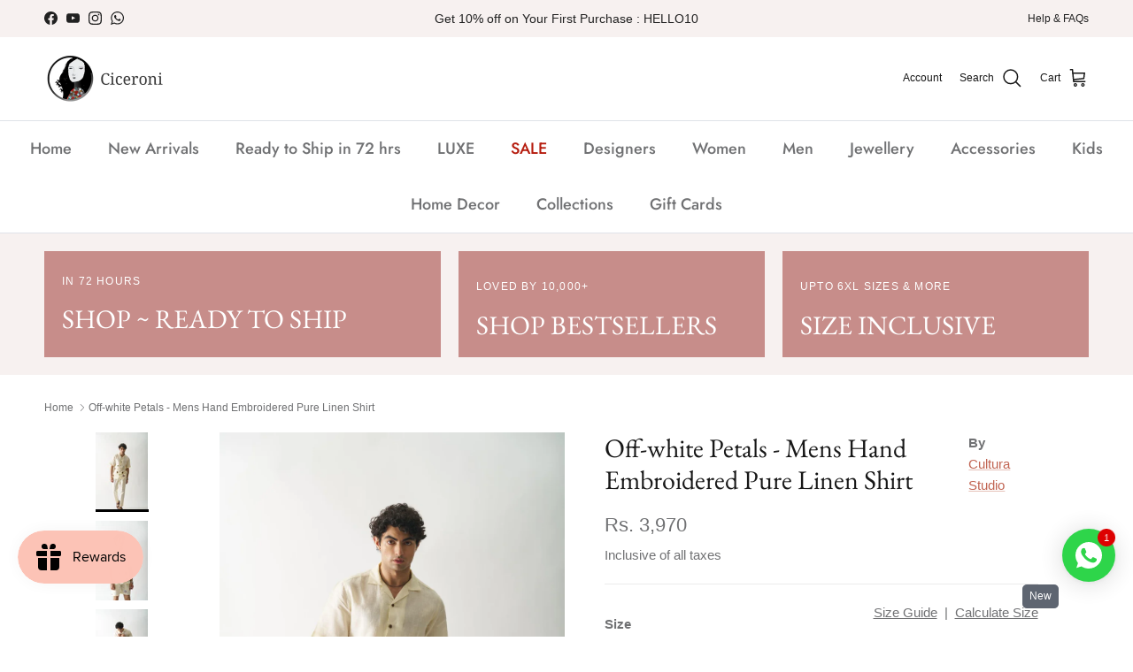

--- FILE ---
content_type: application/javascript; charset=utf-8
request_url: https://searchanise-ef84.kxcdn.com/preload_data.2R9e4S7b4v.js
body_size: 11882
content:
window.Searchanise.preloadedSuggestions=['silai studio','kurta set','dresses for women','coord set','footwear for women','festive edit','raas life','madder much','jamdani dresses','linen kurta sets','raga & co','label shreya sharma','linen dress','jackets for women','kaftan dress','sandals women','bandhani shirt','nikyta\'s workroom','shades of india','white dress','with n','white kurta set','shriya singhi','black dress','maxi dresses','kurta sets','prachi kamat','shreya sharma','sandals men','co ord sets','rang by rajvi','slomotion sale','silk dress','ear cuff','kaftan sets','top women','tissue kurta set','skirt set','by nirjari','kruti arts','crop top','silk shirt','linen kurta','in kin','white top','bhavik shah','green kurta set','maxi dress','blue dress','kala cotton','shoes women','shirt dress','summer dresses','madras checks','kajal agarwal','hair accessories','everyday dress','free size','footwear men','winter jackets','black kurta sets','envelope sandals','stoique co-ord','one size','hand embroidered shirt','artbeats by keerthana','neora by nehal chopra','party dress','women dresses','pink dress','white shirt','ear rings','black and white','blue kurta','mulberry silk','tunic set','the raw india','festive kurta set','chanderi dress','linen top','one shoulder','white kurta set women','mini dress','cotton dress','long dress','bandhani dress','silver earrings','house of moxa','black women','raw india','yellow kurta','party wear','brass neckpieces','thread neckpiece','block print','green dress','anarkali set','blazer dress','summer prints','tissue women','anki bunki','wide leg women pant','nirjara kurta set','red dress','hoop earrings','slip dress','bandhani tunic','raas life women','statement necklace','envelope sandals women','ready to ship','chokhi chorri','saphed in sale','white kurta','cotton silk','kaatn trail','saphed men','silk kurta set','stoique tunic','silk dresses','coord sets','rias jaipur','green kurta','flamingo tunic','bead earrings','blue set','cotton tops','linen set','jumpsuit women','gold kurta','mul mul','lukka chuppi','silk kurta','hiranya kurta','anushé pirani','sleeveless dress','red shirt','saree blouses','bindu co-ord','linen shirt','silk top','happi space','hot pink','neck piece','hair strings','kimono tunic','bomber jacket','baka jewellery','travel edit','linen women','sheetal joshi','stripe dress','label sugar','winter wear','wrap top','festive kurta sets','brooch pin','women footwear','cultura studio','short dresses','hand painted','jamdani dress','festive kurta','maidaan shop','modern festive','space lines','brass earrings','lehenga set','amala set','sharara set','the fabulist','red kurta','embroidery shirts for men','bhomra dress','raas dresses','bindi project','anam husain','chanderi kurta sets','velvet kurta','short kurta','priyanca khanna','black shirt','pomegranate print','printed dress','the loom art','black kurta','heer set','hand embroider','tie dye','shorts set','co-ord sets','women jacket','rosewood bandhani kurta set','ear cuffs','am to pm collection','tote bag','night wear','leather products on sale','ceramic jewellery','summer sale','ira saree','linen men set','linen dresses','tissue silk','jacket overlay','silk tops','linen co-ord','root pants','zaza by somya','yellow dress','linen embroidered','blazer set','linen kurta set','short dress','cotton co-ord','the shades of india','maxi dresses for women','crepe dress','nose pin','jamdani shirts','modern festive women','mandarin print','sleeveless top','jewellery fabric','val dress','no name','new arrivals','house of mox','terra green silk shirt co-ord set','the kaatn trail','baadal kurta','saree dress','daisy dress','nirjara odhani','linen kurta set men','label shreya','tangaliya weave','women kurta set','waist coat','silk scarf','pant set','sonica sarna','white dress for women','yellow top','one shoulder dress','paulami neckpiece','cumin set','pink top','cotton dresses','terra tribe','silk kaftan','blue linen','gold top','linen pants','crushed silk','eco print','hand block','jayati goenka','red kurta set','set chanderi','linen saree','black pants','periwinkle bandhej tunic','paulami earrings','iris co-ord set','skirt sets','white red','green festive','verma sheetal joshi','women shirts','manuka set','stripe shirt','co ord set','purple co-ord sets','gul seedh','linen jacket','firdaus kaftan','off shoulder','linen men','raga and co','finger ring','green colour kurta','white shirts','jamdani women','women pant sets','a line dress','men footwear','green top','beige pants','oriental cranes and frogs','a line','mysore silk','white pants','gharara set','blue women','tsaku clothing','everyday kurta sets','terra green silk shirt','short set','mi blazer','pink linen','marie dress','cuban collar shirt','free size shirt','long sleeve men','women dress','mens shirts white','men shirt','silk organza','no iron work women','handloom natural dye','100% linen kurta','green cotton','kurta set with','festive sale','black top','chanderi top','women shorts','slomotion slides','saif kurta set','shoes men','lace dress','saif kurta','embroidered shirt','ivory set','madras check dress','dress silk','am pm','studio ni','cotton kurta','chambray & co','midi dresses','kimono kurta','tangaliya shirts','kimono dress','kimono men','the bindi project','zero waste','wrap dress','striped pants','silk skirt','linen coord sets','brass necklace','brown top','cotton saree','silk kaftan dress','madder madder','shirt and tops women','denim women','that dress','natural dye handwoven','cotton pants','kurta set craft textile','stoique set','pure linen','shorts sets','avishi kaftan','embroidery shirts','floral print','shima dress','ceramic and','red jamdani','trench coat','brown kurta set','citrus grove','silk pants','men’s shirt','gold choker','long silk','wedding collection women','men rings','orange dress','silai studio linen','co ord men\'s','pristine white linen kurta set','mul mul co ord set','long sleeve dresses','mandarin print cotton dress','linen tops','t shirt men','pant suit','white round neck','jamdani zari','jai divya','silk saree','polka dot sale','linen blue','women green','silk embroidered','black and gold','glass earrings','olive green','nose ring','blue kurta set','co ords','silk tunic','noor kurta set','leather sandals','dungri kaftan','manuka top','sage green','embroidered shirt women','nargis co-ord set','wrap top women','no na me','v neck top women','front tie top','revaa kurta set','bottlegreen linen kurta and pants set','envelope slides sb for women green','colour block','mens sandals','red sandals','bebo set','mr brat','tissue co ord set','textile jewellery','cloth neckpiece','purple grape kurta set with dupatta','rani pink','yellow embroidery','pure linen shirts','full sleeve shirt for men','velvet set','saphed living','merald curio','hair bun','green silk','linen jacket men','resin earrings','linen shirt embroidered','chanderi silk kurta','the terra tribe','advait skirt','bindu co-ord set off-white','gather dress','cord set','silai studio green','blue and white','terra green shirt','denim jacket','red top','chamomile dress','ink in','blue wildflower bandhej dress','envelope sandals sb for men burgundy','men sandals','ring brass','cotton jacket','mashru silk','angela kaftan','white co ords','cotton kurta sets women','hiranya check','women blazer','dhoti set','midsummer set','the kaatn','black set','embroidered shirts','coat women','stripes kurta','boundless by shilpi','chanderi kurta women','jacket sets','color block','women flats','dress long sleeves','slo motion','misty tulips bandhani kurta set','green linen','white tunic','hand block print dress','beige top women','summer dress','long sleeve','deanma stud','envelope slides','men’s linen shirt','hair pin','white oversized','shift dress','yellow kaftan','short jacket','kimono jacket','green women kurta set','off shoulder dress','every day kurta set','sleeveless kurta','tunic sets','statement pieces','red kaftan dress','cascade earrings','green tunic','6 xl tops','men white shirt','traditional wearing','silver bangle','gift card','silk chanderi','pink k','rakhi gift','kaftan top','khadi cotton garden co-ord set in chetti black print','eka stories','poppy set','house of amoda','red floral','yellow dresses','formal dress','black tunic','v neck','green bandhani','crop set','from aarjavee','relaxed kurta sets','maroon top','vintage set blue','red dress nirjara','upcycled silk','envelope sandals sb for women','shirt dress with buttons','hand cuff','cotton silk dress','rosewood bandhani','men’s footwear','merino wool','mens kurtas','indian red','bottle green','white saree','midi dress','kurta black','women coat','gold pants','short sleeve shirt','gul tissue','silk kaftans','vintage brown','gold neckpiece','womens red top','jewellery by diti','silk kafta','raga and','madras check','yin yang','stoique flamingo','linen jumpsuit','blue silk nirjara','green necklace','rimi sharara','bandhej tunic','leather footwear women','linen co-ord sets','every day co-ord','bina earrings','banarasi kaftan','silk kimono tunic','kimono kurta in silk','love me set','shoulder less','by rajvi','jackets for men','womens bottomwear','white embroidered kurta','ira dress','green lin','lady dress red','natural dye','resort shirt men','chanderi silk kurta set with dupatta','festive dresses','bridal lehenga','kaftan set','orange kurta','marigold set','kurta with dupatta','ras life','joshi verma','wrap skirt set','blue and yellow dress','earrings with','green shirt','maidaan product','dress linen','umi kimono dress','mid waist','periwinkle bandhej tunic with white pants','mint cotton tunic and pants set','polka dots','grey-wine asymmetrical cape','linen set women','halter neck','black bandhani','dress black','vacation styles','nose pins','shirts women','silk kurtas','today\'s mood','zaza by','tunic co-ord set','dress maxi','men chappals','tunic with pants','white set','women cotton coord set','envelope platforms','cotton kurtas','sehr choker','birds of paradise','co-ord set','hypedevi earrings','ardh shirt','with dupatta','beige top','white pant','fabric jewelry','linen silk','patch over patch','temple neckpiece','tulip set','moon earring','checks dress','full sleeve shirts','silver chanderi','pink dupatta','saree blouse','sunday dress','better half','diwali kurta','dhoti pant','women white','mul chanderi','kimono jacket sale','advait dawn','jamdani sarees','full sleeves linen shirt','kimono women','red kimono','party dresses','kurta tunic','womens kurtas','black kaftans','blue dresses','zari kurta set women','festive collection','holiday styles','ajrak neckpiece','bottom madder much','onam dresses','rafu\'d men','black embroidered','silk kaftan free','silk dress women','silk stole','dress with jacket','mulmul ballet dress in athangudi pastel print','red stripes','red necklace','grey gul seedh','linen d','black kurta set','mandarin print chanderi dress','women shoes','red bandhani','roomani ghera set','orange set','gold dupatta','linen embroidered women','chandra hair pin','orange top','silai studio striped','aroa kaftan','bright colour','terra green','raas life men\'s','bracelet men','here she goes','purple top','foot wear women','cord sets','cocktail dresses','linen jackets men','kaftan dress in faith black crepe','mj short dress','bandhani kurta set','temple layered','beryl green chanderi silk kurta set with dupatta','kurta sets with dupatta','all of kurta set for women','white skirt','pleated top','kurta set men','signature pleated top','linen cord sets','jacket silk','linen co ord','green sandals','foot wear','deeta tunic','gul tissue kurta','spring dress','kathakali brooch','three layered brass moon neckpiece','faith black','ella green dress','men linen shirts','pearl jewellery','golden kurta','women green kurta','t shirt','green color','men\'s pure linen shirt','black jamdani','jamdani men','bandhini dresses','saphed dress','ceramic pieces','fusion wear','tissue set','indo western','aeshaane colour','jacket men','akhil set','dolman kurta set','silk shirt women','cobalt blue','silk shibori','jamdani kurta','candy stripes','shivani vaishnavi','earring brass','red co-ord','your whites','noor kurta dupatta set red','upcycled denim','kavya tissue kurta set','white kurta and pants set','brown set','organza sarees','women jackets','ivory women','habutai silk','ivory kurta','green stripe','chanderi kurta set','green chanderi','deeta dress','applique dress','digital print shirt','drape dress','gold and red kurta set','fern set','kaftan piece','mustard ay dress','raas life dress','plum zainab kurta set with shama odhani','men embroidered shirt','front button','green silk kurta sets','red short top','striped kurta','poppy co-ord','cotton dress midi','waist coat set','flamingo tunic silver','chanderi dresses','black outfit','poppy dress','sea green top','flora shirt','leather bags','envelope sandals sb','the raw','tulip dress','denim set','jasmine co-ord set','by nirjara','dress cotton linen','suits with','high waist','flare dresses','cream pomegranate print kurta','envelope sandals sb for women green','jamdani top','ease tunic imperial blue','neembu yellow tunic with pants','ecru short dress','cotton slip','envelope platforms for women burgundy','multi colourful','marie dress rts','clay dress','oriental cranes and frogs shirt co-ord set','strappy dress','black skirt','abacus neckpiece','chanderi co-ord','summer in linen','gold chord choker','men’s foot','ambrosia hearts','linen sarees with pockets','linen v neck','advait blazer','stella set','motif whitenoise kurta set','tops hand painted','mini clutch','evil eye','cream co','zinnia dress','paeony saree','waistcoat sets','mj organza panel dress','red and white','aranya earthcraft','doodlage erin','blue earrings','har koi','plus size clothes','aria kaftan','the better half neckpiece','tank top','amalgamation tussa','cream dress','kumkum linen flared dress','white linen kurta women','linen tunic','zanzibar living','aster dress','back gather','red saree','navy blue','mustard kurta','laptop bag','green kaftan','orange shirt','gold shirt','ajooni set','silk co ord set','asymmetrical dress','kurta set white','brass flower layered','asymmetrical top','atbw organza','christmas sale','silver hoop','embroidery shirt','off white','birds eye','organza top','linen men saif','suit sets','abha jacket','isabella dress','yellow suit','forest linen','red checks','khyati rughani','shirt for men','denim top for women','sandals black','silai studio bandhani','upada silk','yellow silk','dune scarf','denim jackets women','wired dress','red lotus','platform women','white kurta sets','ivory kurta set','love me pant','pearl white jamdani phiran with off white pyjama','red sets','men jackets','chanderi skirt','halter dress','wall art','de anma','diwali party','cream top','envelope platform','black tops','madder bell shirt','grey kurta','ikat and','bindi dress','mudpie maker dress','women sandals','white outfit','kaveri trouser cream white','red skirt','black cold set','notch collar top','green kurta with pants','patchwork set','raas life co-ord set','raas life co-ord sets','women’s drawstring pants','drawstring pants','shorts co ord set','linen jackets','kurta set women','mosaic dress','red strip','tie dress','chanderi rose gold','transcendence shift dress','tangaliya shirt','noor alta naksha dress','bindu co-ord set','kurta set sale','blue neon gather short dress','baka pichwai','print coord','solid color','long kurtas','stripes dress','kaftaan dress in athangudi pastel print','denim skirt','collectors shirt','ajrakh chandelier neckpiece seven string green','mandarin print cotton co-ord set','oriental cranes and frogs kurta set','salvia co-ord set','amer pants blossom buta stripe','a line kurta','green silk shirt','shirt for women','mehar kaftan','fiery orange bandhani dress','men sandal','blue yellow dress','womens printed pants','chanderi set','the raw ind','high life dress','linen cotton dresses','jade relaxed kaftan dress','jewellery by nirjari','flip flops','mandarin print cotton coord','fringe ring','grey dupatta','pristine white linen kurta set rts','ice blue','studio kassa','polka dot','kora co-ord set women','septum nose ring','flora fauna','ruby swirl bandhani tunic set','hand bags','nargis co-ord set black & white','black gold','black and silver','palazzo pant','purple dress','poplin dress','off white dress','gul hasli','red lotus dress','pink stripe','crepe kaftan','blue checks','into the wild dress','fisherman pants','yellow co ord set','pink orange','hand wash','lotus dress','open clog','with n for men','meadow co-ord set','reversible shirt','jai divya set','winter coat','kiku dress','cord studio','linen tunic co-ord set blue','ocean eyes','abstract black','kutchi mirror','lily co-ord set','black sit','pink chanderi','linen suit','yasmin velvet kurta set of 2','dahlia dress','madras checks neck gather co-ord set','amala set magenta','angarakha dress','flamingo top','thoughts into things','tissue kurta','beige dress','loki jumpsuit','pre draped saree','lazy sheep hand embroidered unisex pure linen shirt','mangorita kurta set','chandni kurta','tissue jacket','cocktail gown','mens hand pure linen shirt beach bliss','linen trouser','jamdani black','arya set','uri blouse','silk oversized shirt','polka dor','shama kurta set','pure linen shirt men','indigo kurta','gaur set','firdaus abho','layla dress','motif whitenoise','amani bindi','pink earrings','periwinkle bandhej','sapphire blue','wedding dresses','silver grey','sehr studs','mor vest','one shoulder maxi','yellow silk kurta','hiranya zari','aaree accessories','anju priya set','polka dot dress','men kurta','lip ring','flare pants','cord embroidery','honeydew kaftan','pichwai kurta men','margo set','white linen shirt women','tissue dress','zainab kurta','maria dress','eri silk','handwoven organic set','chia jacket','white linen shirts','pleated midi skirt','banarsi silk','applique co ord','women’s dresses sale','ahmev dress','whites men','green red kurta set','kimono kurtas','gulmohar calcutta','knee length dress','gold pant','upada silk product','silai studio bandhej','ajrakh chandelier','rust set','maya sets','red jacket','living canvas','phone sling','women’s kurtas','silver choker','long skirt','brim top','potli bag','chanderi silk tunic','pink kurta set','foliage linen oversized flared shirt set','kurta sets for dinners','suvarna zea','pink floral paneled kurta with striped','charcoal jamdani phiran with maroon pyjama','chanderi kimono','indian top','blue and white stripes','cherry red','long shirt women','head gear','silver necklace','black platform','check linen','table for two overlay','amber skirt','trouser gold','flow tunic','silai studio taara','tan sandals women','silk set','salwar set','long black dress','anti fit kurta','black silk','temple earcuff','basil green kaftan','sakhi skirt','chander u dress','men shacket','cotton kaftan kurta','cara set','festive tissues','blue dress mandarin','women red embroidered top','open chappals','cotton zari','linen dupatta','nasim jama set','sleeveless kurta sets','orange sleeves shirt','white straps','relaxed kaftan','red white','upcycled rakhi','bhomra men','brook tunic','striped bandhani palazzo','thistle white cocoon dress','multi color','black bandhani dress','dusty blue dress','tvira-old rose','lux top','baka patang','yellow cotton dress','pichwai ring','camisole top','void pants','pichwai netra ring','shirt men','tabir kurta','handwoven cotton','harappan bull seal pendant red and grey','shirt kurta','women fitted','boys kurta','blue skirt','shirts for women','amaris ear cuff','poppy co-ord set','marigold co-ord','lolo set','cold shoulder','reva set','azure nako dress','baagh hand embroidered navy blue kurta set','bandhani top','the cynthia dress','red self','linen men’s saif kurta','men linen','tulip set blue','envelope sandals sb for women ochre','soft silk printed','bandhani for','mehar kaftan set','low back','mehr set','white kaftan','taj linen','chanderi kurta','khadi crescent moon dress','my fav blazer','afra dress','shirt women','co linen','blue neon short cape','linen shirt dress','resort wear','pebble pants','house of','kitten set','kamini dhoti pants','kurti pants','ombre set','this pants','dodo dress','reva kurta set','wrap skirt','kylo kaftan','brocade pants','white applique','dresses for summer','luck pants','black kaftan','hip chain','studio kurtas','oak huggies','bandhani silk green shirt','amaris earrings','white tops','oshibana shirt','grey jacket','dia choga set white','green bottomwear','plantain orchard dress','kurta set with dupatta','saree jamdani','handloom linen','wisteria bandhej dress','indigo blue kara dress','indigo pants','black sandals','mens shirt linen','silk tissue','arched doorways skirt set','kutchi mirror forever kurta','envelope sandal','brown pants','empress bangle','rosewood bandhej tunic with white pants','tesu a-line dress','earrings by','art co-ord set in arcade print','combo of dil brooch and kiara hasli','denim dress','short tunic co-ord set','ecru dress','festive sets','bubblegum kurta','organic tie and dye black half sleeve shirt','handcrafted potli','kurtas stoique','linen kurta sets men','half moon','guldasta trouser','pool party','stoique top','rose pintuck top','bos taurus the bull brooch','all things oversized shirt','women’s shoes','linen slip dress','auro dress','women sandal','women kurt’s set','pristine white kurta set','heart of gold','karishma earrings','paulami ila','mediterranean lanes','sitara earrings','doh keh','white coord','yellow moon','anti fit','kishangarh shirt','rose wood','sama co-ord set','dawn dusk','atbw dress','envelope sb','dash and dot','pure linen kurta set','envelope sandals sb cherry red','gold jacket','shringara gold','organza saree','chanderi silk','cotton dress pink check','mens jackets','draped dress','ode ring','festive green color','yellow cotton kurta women','ceramic rings','shades of','your shoes','ruhi ring','cerulean pants','linen cord','dolla co-ord set','kurta set in black','blue co-ord','brass moon','dawn dress','copper earrings','rani chanderi set','kurta men','raas dress','long necklace','print kurta','blue jamdani kurta','pink kurta sets','zora embroidered dress','nirjara men','melody shirt pink','boundless by','mocha co-linen men','podi shirt on leaf green','liana set','linen green dress','fish earring','stripe cord','tissue trousers','morning garden','black tunic set','dress white','iffat tunic','garden co-ord','madhu crepe','pants stoique','lailaa caftan','purple co-ord','quilted jacket','white linen','peplum top','alba ivory beach','shama odhani','drape skirt','men linen pants','green dupatta','bell bottom men','juhi kurta','label shreya sharma daisy set','rangrez shirt','tulip top','womens kurta black','blue and green colour ord set','art beats','cushion cover','chand odhani','black co ord set','women’s white shirt','bindi neckpiece','bird earring','kurta pajama','green set','bangalore plaid','jamdani phiran','panna linen','white blue and black','martha mia','everyday luxury','white pyjama','back gather mulberry silk','light festive','linen kurtas','thoughts into','jewellery set','clover skirt set','gold sharara','embroidery shirt men','purple color kurta set','wine cape','pink ra','party wear saree','tunic ser','noor kurta sets','dark grey','silk kimono kurta','mule loafer','weaved mules','mule sandals','crop jacket','blue co-ord sets with','short skirt','pink horizon pant','envelope sandals db for women','red tunic','drop it lace','red bag','leather red bag','green neckpiece','belts women','brooch for men','resin earrings christmas','banarasi kaftan set','blue kurt’s sets','organic double cloth teal half sleeve shirt','silk bags','cape set','table for two','dupatta set burgundy','boundless neckpiece','lime dress','nikyta kaftan','women platform','long sleeve linen embroidery','sling bag','table for two dress','charm necklace','vest coat','onyx tunic','short kurtas','earthlines unisex art shirt','garment measurements','ace tunic','loom skirt','silk scarf yellow','t-shirt for women','envelope tan','tops from koshue','flamingo tunic aubergine','men kurta shirts','uri kimono dress','ginger o','lane top','pink bandhani','crushed tissue','kimono tunic sets','statement jewellery','beyond basic','boundless ring 4','stream tunic','cord set silk','stoique tops','shades of india jewellery','ear choker','fern top','purple pants','men\'s linen trousers','diwali sale','haze skirt','lavender purple','anarkali kurta','shirt work','pairs raga','office wear','royal blue','kimono jackets','flare skirt','tunic dress silk','linen maxi dress','rajvi kurt','yasmin velvet kurta of 2','stoique saree','bagha kaftan','ginger products','cape dress','indian festive','meadow unisex','amber co-linen three tiered dress','raw silk','mint green','orange pink','tshirts for men','marigold top','pink silk dress','indrani overlay','skirt gold','by bikini','teal green','red and black set','ivory abe','silk gharara set','mens wear','spaghetti cowl dress','violet chanderi','maroon kurta','energy earrings','sorbet co-ord','flower prints','varanasi silk','neoma earrings','ava yellow','roomani ghera set yellow','checkered dress','casual womens kurtas','kavya rose kurta','coffee pink anti-fit co-ord set','emerald green kurta set with shama odhani','beam tunic','echo gilet','rust linen dress','juno blazer','sunheri kurta','vest women','sakura bow set','jharkhand indigenous','white cotton maxi dress','indigo kurta set','athangudi vest','ziya dress','mandarin print dress','indigo maxi dress','tarulata shirt','chef jacket','co ord by sheeta','women cotton pants','cotton pant','cotton linen pants','aeshaane kimono','empress choker','mandarin print co-ord','vimala shirt','manuka co-ord','navy blue kurta','lady dress','rust kurta','peter pan collar blouse','silk oversized','work saree','tara dress','raas stripes co-ord set','harem pants','chanderi fabric','taro kaftan sale','envelope sandals sb for women cherry red','beach bag','wander jamdani dress','men linen set','strapless dress','green jamdani','front open','white mughal hand block','linen light shirt','kurt’s set','cotton patch','brown arazi dress','taffy pink mulmul kurta set','stripes dress with belt','ginger orange linen kurta and pants set','wide sleeve collared midi','kaftaan dress in chetti green print','kaftan dress in faith green crepe','mini linen dress','riva dress','paradiso linen kurta set','little shiro','balloon dresses','resort shirt','mihira set','yellow pants','shirt blue women\'s','linen kurta for women','red strap','geo pants','green coloured kurta set','layered motif temple necklace','rosewood bandhani dress','aastey black mul dhoti','resort dress','brown co-ord sets','athangudi top','butter yellow','polka dress','asymmetric statement dress','beige linen shirt','dark blue mini dress','blue anar kurta set','chetti green','men belts','man footwear','sand & water set','tantalizing maze-like','bra lette','white set oversized','bharat montage','silai sapphire','black white stripe','rainy day','everyday kurta','bottlegreen linen top','tropical apricot kurta set','office wear for women','handloom dress','hearth kaftaan in chetti green','avocado top','alina ear cuff','shades of black statement adjustable necklace','juno shift dress','love the world today','asylum shirt','pebble tunic','wrap skirts slit','pink arazi dress','cumin pants','lolo set blue and white','risha earrings','bottlegreen linen kurta','shorts set women','checks sets','silai green','silai mandarin','sunflower button-down shirt','daisy dress polka','men kurta sets','casual shirts for men','block print dress','thea marshmallow set','pleated tops','navy dress','terra silk shirt','jamdani shirt','pink co-ord','grey blue modal','print drama','rass life','sequin saree','handcrafted tops','in the barn set','mosaic belt','mj organza shirt','kaftan dress in turq float crepe','amer pants','silai linen','patchwork jacket','bandini top','cotton suits with','mood set','printed shirts','orange pants','green earrings','open back','orange bandhani','green t','organic tie and dye','frida kahlo brooch','long sleeve dress','oh dear','blue coord set','pondi pant','black coord','stoique orange','pink ord','clover dress','forest linen pants','yellow floral paneled kurta with striped pajama','strings of pearl and thread neckpiece','skirt ser','sari dress','head jewellery','green bandhej','deeta jacket','maroon pants','black tie dress','size chart','contemporary craft','flower earrings','envelop slides','snigdha side panelled dress','slomotion tri strap','eva dress','ajrakh adjustable statement necklace','bandhani pants','neelgudhal jaswanti','surya necklace','women shirt','linen oasis wide','moon necklace','organza panel dress','long skirts','rose print','cross cross san','zinnia tunic','tie blouse','mandarin print chanderi kurta','designs by','cloud pants','fringe dress','green vest','black knot','naso oud mud','body chain','statement kaftan','handwoven women kurta','hand woven','mi short dress','cross stitch','tunic set women','bandhej pants','cotton　jamdani　dress','two tier diamond earrings navy blue','short palazzo','bandhani kurta','navy co-linen camisole top & wrap pants','flax tunic leaf green','terra shirt','knot me up','kurta ser','purple shirt','cedar dress','tailored shirt','organic cotton','classic two strap leather sandals for men','mallari arunima set','dropped waist','the wired shirt','periwinkle tunic','rooster\'s roost mens hand embroidered pure linen shirt','envelope slides sb for women tan','indigo streams oversized shirt','ginger orange linen kurta','mens hand embroidered pure linen shirt imperial accent','v neck dress','textile edit','falak kurta','double cloth reversible magenta green bustier','relaxed kurta set in white','roshini earrings gold','pace golden earring','envelope sandals db','hoop black','summer footwear','gulshan top','necklace nirjari','bulbul neckpiece','pink green','brown footwear','v strap sandals','men full sleeves','tan slider','nirjara rani pink dress','ikigai downtown','seafoam floral embroidery kurta set','jamdani saree','mura shirt','grey shirts','yellow grey pomegranate print kurta and pants set','white organza','linen clothing','rose wood bandhani kurta set','iris co-ord set green stripes','pichwai choker','mustard yellow','sara fringe dress','midnight stars set','pyjama set','pre festive','plain kurta set','plain kurta','shawl collar','mogra choker neckpiece golden','button dress','priya palazzo','plum zainab kurta','vintage set','cream pomegranate print tunic and pants co-ord','coastline set in yin yang 3 piece','long necklace gold','slip dresses','trouser print','pink ruzgar dress','kurta for mens','coastal lagoon','chanderi anarkali','cosmos dress','my fav set','oblique ring','chaj sharara','garnet shirt red','leather neckpiece','kora unisex tunic','madder much ice blue','envelope sandals sb for women tan','women sale','linen tunic co-ord set','forever set lavender','choga set','envelop slides sb for women burgundy','van pants','navy waistcoat','guldasta pant','mini duomo','thea ikkat','harissa upcyled unisex silk bomber jacket 1.0','mens footwear','indigo blue arazi','high life','mens pant','talk to my hand','foliage green','crochet e','jump suit','green embroidered set','sleeveless silk dress olive','stoique dress','daisy co-ord','frog kurta','suit set','boxy top','white top women','ring elephant','red trench','moon earrings','trench dress','shirt collar long shirt co-ord set','wabi sabi','golden neckpieces','color blocked','temple earrings','earrings cuffs','egyptian blue','bandhani kurta sets','off white embroidered co-ord set','stoique monk','umi set','half moon ring','lillo co-ord','sapphire baadal kurta','beige kurta set','orange earrings','madame dress','luna earrings','black pleat dress','transcendence dress','asymmetrical cape','pink one shoulder','blue bell','tussar silk','blue orange','linen zari','winter pant','green shoes','pine green suri','jamdani kurta sets','skirt and shirt','green color kurta','linen pant','black white stripe shirt','silver dupatta','green anatomy','green suit set','hair stick','emerald green','gem earrings','pure silver','kurta for men','belted gilet co-ord set','mustard yellow ay dress','juno embroidered blazer','mary red dress','linen cord set','mirror me','duck choker','cedar uncut dress','time to shine','farm rio','heer kanchadi','drawstring trou','women of kutch','pichwai inspired necklace','handwoven organic','nyra kurta set','our love','jaamun button down','yellow shirt','mj raw silk','ivory suit','kala cotton co-ord set','one of a kind','rekhik jacket','shiro shirt','gold dress','satranga kurta','black palm','silk kimono top','zari striped','white linen tunic','leg in','bluebird saree','mens shirt','kanelle pants','zari firdaus kaftan','rust orange','ivory white','for men','modal silk','dream cat','printed ethnic','dhoti pants','crepe silk','aqua green','sea salt','band collar shirt','purple bottom','black checkered','cowl dress','a line linen','co ord','ruhi dress','netra earr','silk blouse','half sleeve shirt','mishrit shirt','kaftan kurta','amoli blouse','rangrez set','metallic green','olive dress','daisy set','chalk and coal','blue and pink dress','sitara odhani','n shirt','pichwai nayan','tura hair bun','blue anaar','purple bandhani','poppy red kurta set with dupatta','multicolour shirt','juhi set','blossom shirt','golden bangles','aubergine embroidered dress','kohl dress','silk suit','jute neckpiece','bumi purple','life shirts','carbon co-linen','ruzgar dress','banarasi jacket','silk gota','off white lehenga','dark green','roomani ghera','label shreya sharma camellia dress','make two ends meet','co-ord sets floral','green jewellery','sehr ring','one year girl kids party dress','white shirt for men','nazar indigo','silk coord','mirror earrings','jullundur kurta','hasli with','devi ro','golden jacket','lilo shirt','three clothing','mocha co-linen','draped skirts','mandarin print cotton','kurti art','skirt coord set','heart choker','sehr danglers','yoke shirt','martha set','ecru oversized organic cotton t-shirt with patchwork sleeves','sunday kaftan','khadi silk neck gather','flora and fauna','magenta kurta','black stripes','brown dress','powder blue','red sleeveless dress','i want to be like grandpa','amoda dresses','textile jewelry','short dres','multi colored','pants velvet','stoneware ceramic','kuro cropped','blue kaftan','festive blue','bold prints','statement coined temple necklace','men jacket','enamel earrings','orange pant','linen hi low','blazer white','faith kaftan','ode to odd','global pandemic','winter wedding','framed ring','kaumudi kurta','western cloth','raas life gold hand','pink women skirt','earth\'s harvest dress','amala kurta','plus size','green string','festive pink','blue round neck kurta set','summer house','handloom organic','nirjara pink','defined anjuna','karnak kurta','tissue green','trishala set','suit dupatta','indigo dress','green striped','off white silk dress','black cape','net saree','camellia dress','gold blouse','salmon box top','purple tunic and pant','himani kurta set','rashmi kurta sets','women loafers','gale pants','origami rouched top','kitten dress','banarsi brocade','kurta set in orange','monk top','red loafers','red mules','red sandal','de enma','mono strap womens chappals','green sunflower','neck peic','heart bag','mule loafers','orchid shirt','sale women','blue kurta with bottom and dupatta','unruly high neck dress in blue','striped pants anam','jakar rust','foil print','shirt dresses','back to the 60\'s','aampata naksha coordinate','ahmev blazer','ahmev angrakha','patchwork shirt','crossover sandals','beaded dress','easy breezy kaftan','maidaan jaamdani','moonlight shirt','olive kaftan','basics women','pre drapes','tunic top','red shirt\'s','floral fiesta hand embroidered unisex linen shirt','poppy and blue','drop it neckpiece','drop it neck piece','noor kurta set brown','madder skirt','maxi kaftan','handbag red','gajaraaj earrings','satin top','warm white','woollen white','west side','ajrakh fabric neckpiece','madras cotton check','everyday coords','western jewellery','embroidered dress','raas life kaftan','chalk and','stoique rose dress','kaftan flamingo','foot ware','beige shirt','temple set','coord set black and white','forest bell set','charcoal grey','stripes patch','avani gold faux tiger claw red lens earring','cream pomegranate','vermillion top','silver n blue dress','cord choker','women hand embroidered shirt','cream pomegranate print kurta and pants set','pairs gather','rush silk','red kaftan','boundless earrings 8','make up','yellow kaftan set','silk shibori women','viscose silk','reva bangles silver','blue bandhani','pearl rings','half-width organza dupatta','the viginia set french blue','blazer co ord set','blue top','coord set saphed','saphed jacket suit','denim kurta','solo jacket','mini clutch line','kaftan in arcade print','blue part top','denim jackets','dynamic red dress','women clothes sale','thea kurta'];

--- FILE ---
content_type: application/javascript; charset=utf-8
request_url: https://searchanise-ef84.kxcdn.com/templates.2R9e4S7b4v.js
body_size: 1566
content:
Searchanise=window.Searchanise||{};Searchanise.templates={Platform:'shopify',StoreName:'Ciceroni',AutocompleteLayout:'singlecolumn_new',AutocompleteStyle:'ITEMS_SINGLECOLUMN_LIGHT_NEW',AutocompleteCategoriesCount:0,AutocompletePagesCount:0,AutocompleteSuggestOnSearchBoxEmpty:'Y',AutocompleteProductAttributeName:'vendor',AutocompleteShowProductCode:'N',AutocompleteShowRecent:'Y',AutocompleteShowMoreLink:'Y',AutocompleteTemplate:'<div class="snize-ac-results-content"><ul class="snize-ac-results-list" id="snize-ac-items-container-1"></ul><ul class="snize-ac-results-list" id="snize-ac-items-container-2"></ul><ul class="snize-ac-results-list" id="snize-ac-items-container-3"></ul><ul class="snize-ac-results-singlecolumn-list" id="snize-ac-items-container-4"></ul><div class="snize-results-html" style="cursor:auto;" id="snize-ac-results-html-container"></div></div>',AutocompleteMobileTemplate:'<div class="snize-ac-results-content"><div class="snize-mobile-top-panel"><div class="snize-close-button"><button type="button" class="snize-close-button-arrow"></button></div><form action="#" style="margin: 0px"><div class="snize-search"><input id="snize-mobile-search-input" autocomplete="off" class="snize-input-style snize-mobile-input-style"></div><div class="snize-clear-button-container"><button type="button" class="snize-clear-button" style="visibility: hidden"></button></div></form></div><ul class="snize-ac-results-list" id="snize-ac-items-container-1"></ul><ul class="snize-ac-results-list" id="snize-ac-items-container-2"></ul><ul class="snize-ac-results-list" id="snize-ac-items-container-3"></ul><ul id="snize-ac-items-container-4"></ul><div class="snize-results-html" style="cursor:auto;" id="snize-ac-results-html-container"></div><div class="snize-close-area" id="snize-ac-close-area"></div></div>',AutocompleteItem:'<li class="snize-product ${product_classes}" data-original-product-id="${original_product_id}" id="snize-ac-product-${product_id}"><a href="${autocomplete_link}" class="snize-item" draggable="false"><div class="snize-thumbnail"><img src="${image_link}" alt="${autocomplete_image_alt}" class="snize-item-image ${additional_image_classes}"></div><div class="snize-product-info"><span class="snize-title">${title}</span><span class="snize-description">${description}</span>${autocomplete_product_code_html}${autocomplete_product_attribute_html}<div class="snize-ac-prices-container">${autocomplete_prices_html}</div>${reviews_html}<div class="snize-labels-wrapper">${autocomplete_in_stock_status_html}${autocomplete_product_discount_label}${autocomplete_product_tag_label}${autocomplete_product_custom_label}</div></div></a></li>',AutocompleteResultsOrder:["suggestions","products","categories","pages"],LabelAutocompleteResultsFound:'Showing [count] results for',AutocompleteProductDiscountLabelShow:'Y',ResultsShow:'Y',ResultsStyle:'RESULTS_BIG_PICTURES_NEW',ResultsShowActionButton:'add_to_cart',ResultsShowPageImages:'N',ResultsShowProductDiscountLabel:'Y',ResultsEnableStickyFilters:'Y',ResultsStickyFiltersDevice:'both',ShowBestsellingSorting:'Y',ShowDiscountSorting:'Y',ReviewsShowRating:'Y',ResultsManualSortingCategories:{"all":"408720441602"},CategorySortingRule:"searchanise",ShopifyCurrency:'INR',ShopifyMarketsSupport:'Y',ShopifyLocales:{"en":{"locale":"en","name":"English","primary":true,"published":true}},ShopifyRegionCatalogs:{"IN":["14190379266"],"SG":["4865360130","69558206722"],"NZ":["4865360130","69558206722"],"GB":["14190444802","69558206722"],"US":["14190477570","69558206722"],"AU":["14190313730","69558206722"],"MY":["14190280962","69558206722"],"KG":["14190280962","69558206722"],"BD":["14190280962","69558206722"],"HK":["14190280962","69558206722"],"LK":["14190280962","69558206722"],"TH":["14190280962","69558206722"],"CA":["14190346498","69558206722"],"AE":["14190412034","69558206722"],"SE":["22417244418","69558206722"],"ES":["22417244418","69558206722"],"SI":["22417244418","69558206722"],"SK":["22417244418","69558206722"],"PT":["22417244418","69558206722"],"PL":["22417244418","69558206722"],"NL":["22417244418","69558206722"],"MC":["22417244418","69558206722"],"LU":["22417244418","69558206722"],"LT":["22417244418","69558206722"],"LV":["22417244418","69558206722"],"IT":["22417244418","69558206722"],"IE":["22417244418","69558206722"],"HU":["22417244418","69558206722"],"GR":["22417244418","69558206722"],"DE":["22417244418","69558206722"],"FR":["22417244418","69558206722"],"EE":["22417244418","69558206722"],"DK":["22417244418","69558206722"],"CZ":["22417244418","69558206722"],"AT":["22417244418","69558206722"],"HR":["22417244418","69558206722"],"BG":["22417244418","69558206722"],"BE":["22417244418","69558206722"],"RO":["22417244418","69558206722"],"CH":["22420848898","69558206722"],"SA":["22493004034","69558206722"],"QA":["22493462786","69558206722"],"BH":["22493462786","69558206722"],"EG":["22543696130","69558206722"],"UG":["22543696130","69558206722"],"ZW":["22543696130","69558206722"],"ZM":["22543696130","69558206722"],"KE":["22543696130","69558206722"],"MU":["22543696130","69558206722"],"ZA":["22543696130","69558206722"],"NG":["22543696130","69558206722"],"JP":["22545793282","69558206722"],"MX":["22687908098","69558206722"],"IL":["22729654530","69558206722"],"NP":["40814706946","69558206722"],"KW":["44923224322","69558206722"],"OM":["49665605890","69558206722"],"FI":["51732381954","69558206722"],"NO":["54663905538","69558206722"],"ID":["59764015362","69558206722"]},PriceFormatSymbol:'Rs.',PriceFormatBefore:'Rs. ',PriceFormatDecimals:0,ColorsCSS:'.snize-ac-results .snize-description { color: #9D9D9D; }.snize-ac-results span.snize-discounted-price { color: #C1C1C1; }.snize-ac-results .snize-attribute { color: #9D9D9D; }.snize-ac-results .snize-sku { color: #9D9D9D; }.snize-ac-results.snize-new-design .snize-view-all-link { background-color: #DE9D9A; }.snize-ac-results.snize-new-design .snize-nothing-found .snize-popular-suggestions-view-all-products-text { background-color: #DE9D9A; }#snize-search-results-grid-mode span.snize-attribute { color: #888888; }#snize-search-results-list-mode span.snize-attribute { color: #888888; }#snize-search-results-grid-mode span.snize-sku { color: #888888; }#snize-search-results-list-mode span.snize-sku { color: #888888; }',IsVoiceSearchEnabled:'Y'}